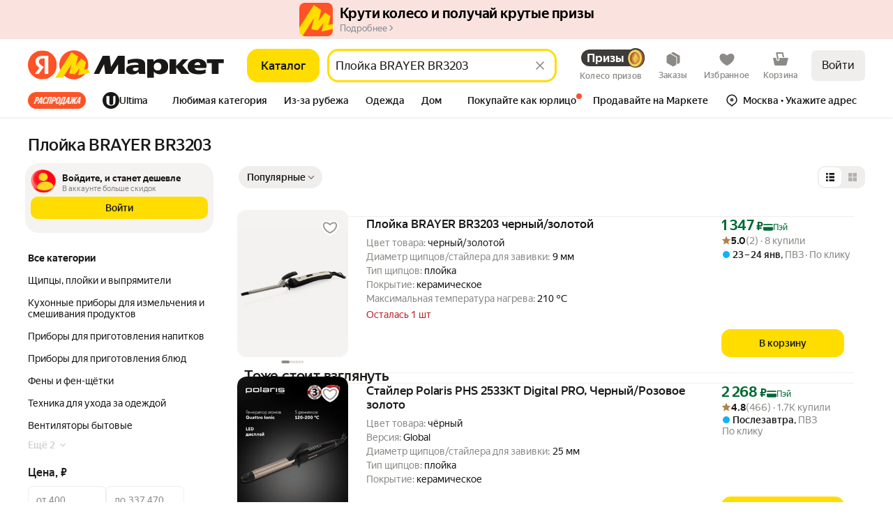

--- FILE ---
content_type: application/javascript; charset=utf-8
request_url: https://yastatic.net/s3/market-b2c-static-production/white-desktop/browser-light/browser-light.browser.monetize_market_CpcLinkService.ff049bc.js
body_size: 4559
content:
(window.webpackJsonp=window.webpackJsonp||[]).push([[687],{10200:(function(t,n,r){"use strict";r.d(n,"a",(function(){return b})),r.d(n,"d",(function(){return O})),r.d(n,"b",(function(){return j})),r.d(n,"c",(function(){return y})),r.d(n,"e",(function(){return m}));var e=r(2447),u=Object(r(2448).a)((function(t,n){return t===n})),c={OBJECTS_LENGTH:"length",NON_EQUALITY:"non equality"},i=r(1872),o=r(1527),a=r.n(o),f=r(1529),s=r.n(f),l=r(2449),d=r.n(l),v=(function(t){function n(){return t.apply(this,arguments)||this}s()(n,t);var r=n.prototype;return r.set=(function(n,r){var e=this;t.prototype.set.call(this,n,r),this._timer&&(this._timer=clearTimeout(this._timer)),this._timer=setTimeout((function(){return e.clear()}),5e3)}),r.clear=(function(){t.prototype.clear.call(this),this._timer&&(this._timer=clearTimeout(this._timer))}),n})(l.FifoObjectCache);function p(t){return void 0===t&&(t={}),(function(){for(var n=arguments.length,r=Array(n),e=0;e<n;e++)r[e]=arguments[e];return (function(n){var e=a()({cacheObject:i.c?new v({cacheSize:1}):new l.FlatObjectCache},t);return"function"==typeof n?Object.assign(e,{keySelector:n}):Object.assign(e,n),d.a.apply(void 0,r)(e)})})}var b=Object(e.createSelectorCreator)(e.defaultMemoize,u),O=Object(e.createSelectorCreator)(e.defaultMemoize,(function(t,n){var r=(function(t,n){if(Object.is(t,n))return!0;if("object"!=typeof t||null===t||"object"!=typeof n||null===n)return!1;var r=Object.keys(t),e=Object.keys(n),u=new Set(e),i=new Set(r);if(r.length!==e.length)return{result:!1,cause:c.OBJECTS_LENGTH,payload:new Set([].concat(r.filter((function(t){return!u.has(t)})),e.filter((function(t){return!i.has(t)}))))};for(var o={result:!0,cause:"",payload:{}},a=0;a<r.length;a++)Object.hasOwnProperty.call(n,r[a])&&Object.is(t[r[a]],n[r[a]])||(o.result=!1,o.cause=c.NON_EQUALITY,o.payload[r[a]]=[t[r[a]],n[r[a]]]);return o})(t,n);return"object"==typeof r?r.result:r})),j=p({selectorCreator:b}),y=p({selectorCreator:O}),m=p();i.c||e.createSelector}),10595:(function(t,n,r){"use strict";r.d(n,"f",(function(){return o})),r.d(n,"b",(function(){return a})),r.d(n,"a",(function(){return f})),r.d(n,"c",(function(){return s})),r.d(n,"d",(function(){return l})),r.d(n,"e",(function(){return v})),r.d(n,"g",(function(){return p}));var e=r(2447),u=r(3137),c={SHOW_UID:"show-uid"},i=r(3699),o=(function(t){return t.pageParams}),a=(function(t){var n;return null==(n=o(t))?void 0:n.current}),f=(function(t){return a(t.collections)}),s=(function(t){var n=f(t);return null==n?void 0:n.params}),l=Object(e.createSelector)(f,(function(t){return null==t?void 0:t.pageId}));Object(e.createSelector)(a,(function(t){return t.params.how||u.a})),Object(e.createSelector)(a,(function(t){var n=t.params;return{hid:n.hid,nid:n.nid}}));var d=Object(e.createSelector)(f,(function(t){var n=t.params;return Array.isArray(n[c.SHOW_UID])?void 0:n[c.SHOW_UID]}));Object(e.createSelector)(d,(function(t){var n;return(n={})[c.SHOW_UID]=t,n})),Object(e.createSelector)(f,(function(t){return t.params}));var v=(function(t){var n=f(t),r=Object(i.b)(n).businessId;return r?String(r):void 0});Object(e.createSelector)(a,(function(t){var n=t.params;return null==n?void 0:n.offerId}));var p=(function(t){var n=a(t.collections);if(n&&n.params)return Object(i.c)(n)})}),10629:(function(t,n,r){"use strict";r.d(n,"a",(function(){return u})),r.d(n,"b",(function(){return c})),r.d(n,"c",(function(){return i}));var e={DEFAULT_OFFER:"defaultOffer",EASY_OFFER:"easyOffer"},u=(function(t){return t.views}),c=(function(t){var n=u(t);return null==n?void 0:n[e.DEFAULT_OFFER]}),i=(function(t){var n=u(t);return null==n?void 0:n[e.EASY_OFFER]})}),1872:(function(t,n,r){"use strict";r.d(n,"b",(function(){return e})),r.d(n,"c",(function(){return u})),r.d(n,"a",(function(){return c}));var e=!0,u=!1,c="X-Market-App-Version"}),1874:(function(t,n,r){"use strict";n.__esModule=!0,n.default=void 0;var e,u=(e=r(1875))&&e.__esModule?e:{default:e};n.default=u.default}),1940:(function(t,n,r){"use strict";r.d(n,"b",(function(){return f})),r.d(n,"a",(function(){return s})),r.d(n,"c",(function(){return d})),r.d(n,"e",(function(){return v})),r.d(n,"d",(function(){return p}));var e,u=r(1527),c=r.n(u),i=r(1941),o=r(1820),a="NAVIGATE",f="NAVIGATE_WITH_MIDDLE_BUTTON",s="NAVIGATE_WITH_CONTEXT_MENU",l=Object(o.createActions)(((e={})[a]=(function(t,n){return Object(o.action)(t,Object(i.a)(n)?c()({},n,{withSyncMetrikaCall:!0}):{withSyncMetrikaCall:!0})}),e[f]=(function(t){return Object(o.action)(t)}),e[s]=(function(t){return Object(o.action)(t)}),e)),d=l[a],v=l[f],p=l[s]}),1941:(function(t,n,r){"use strict";function e(t){return null!=t&&"object"==typeof t}r.d(n,"a",(function(){return e}))}),1947:(function(t,n,r){"use strict";r.d(n,"a",(function(){return c}));var e=r(1949),u=r(1948);function c(t){return Object(u.a)(t)||Object(e.a)(t)}}),1948:(function(t,n,r){"use strict";function e(t){return null===t}r.d(n,"a",(function(){return e}))}),1949:(function(t,n,r){"use strict";function e(t){return void 0===t}r.d(n,"a",(function(){return e}))}),1951:(function(t,n,r){"use strict";r.d(n,"g",(function(){return _})),r.d(n,"f",(function(){return A})),r.d(n,"h",(function(){return S})),r.d(n,"e",(function(){return I})),r.d(n,"b",(function(){return k})),r.d(n,"i",(function(){return w})),r.d(n,"a",(function(){return E})),r.d(n,"c",(function(){return L})),r.d(n,"d",(function(){return C})),r.d(n,"j",(function(){return x})),r(1527);var e=r(1874),u=r.n(e),c=r(2151),i=r(1952),o=r.n(i);r(2134);var a=r(2138),f=r.n(a),s=r(2139),l=r.n(s),d=r(2142),v=r.n(d),p=r(2145),b=r.n(p),O=r(2147),j=r.n(O),y=r(2149),m=r.n(y),g=r(2150),h=r.n(g),_=(function(t){return null==t||"object"!=typeof t&&"function"!=typeof t}),A=(function(t){return null!=t&&"object"==typeof t}),S=(function(t){return"string"==typeof t}),I=(function(t){return"number"==typeof t}),k=(function(t){return"function"==typeof t}),w=(function(t){return void 0===t}),E=(function(t){return null!==t&&!w(t)}),L=(function(t){return null==t}),C=(function(t){return S(t)&&t.length>0});m()(void 0),m()(null),m()(""),m()({}),m()(!1),m()(!0),h()((function(t,n,r){var e=r;return b()(t)&&(e=j()(t,e)),b()(n)&&(e=v()(n,e)),e})),h()((function(t,n,r){return (function(){return t.apply(void 0,arguments)?n.apply(void 0,arguments):r.apply(void 0,arguments)})})),h()((function(t,n){return t&&n})),l()(u.a),h()((function(t,n,r){var e=f()(n,r);return void 0===e?t():e}));var x=o.a.convert({cap:!1});Object(c.a)((function(t){return!u()(t)}))}),2151:(function(t,n,r){"use strict";var e=r(2152),u=r.n(e),c=r(1562),i=r(1941),o=Object(r(2154).a)((function(t,n){return Object(c.invariant)(Array.isArray(n)||Object(i.a)(n)),u()(n,t)}));n.a=o}),2154:(function(t,n,r){"use strict";var e=r(2079),u=r.n(e),c=r(1562);n.a=(function(t){return Object(c.invariant)("function"==typeof t),Object(c.invariant)(1==arguments.length),u()(t)})}),2174:(function(t,n,r){"use strict";var e=r(2079),u=r.n(e),c=r(1562),i=r(1949),o=r(1947);function a(t,n){(null==n||n>t.length)&&(n=t.length);for(var r=0,e=Array(n);r<n;r++)e[r]=t[r];return e}n.a=u()((function(t,n,r){Object(c.invariant)(Array.isArray(n));for(var e,u=r,f=(function(t,n){var r="undefined"!=typeof Symbol&&t[Symbol.iterator]||t["@@iterator"];if(r)return(r=r.call(t)).next.bind(r);if(Array.isArray(t)||(r=(function(t,n){if(t){if("string"==typeof t)return a(t,n);var r=Object.prototype.toString.call(t).slice(8,-1);if("Object"===r&&t.constructor&&(r=t.constructor.name),"Map"===r||"Set"===r)return Array.from(t);if("Arguments"===r||/^(?:Ui|I)nt(?:8|16|32)(?:Clamped)?Array$/.test(r))return a(t,n)}})(t))){r&&(t=r);var e=0;return (function(){return e>=t.length?{done:!0}:{done:!1,value:t[e++]}})}throw TypeError("Invalid attempt to iterate non-iterable instance.\nIn order to be iterable, non-array objects must have a [Symbol.iterator]() method.")})(n);!(e=f()).done;){var s=e.value;if(Object(o.a)(u))return t;u=u[s]}return Object(i.a)(u)?t:u}))}),2273:(function(t,n,r){"use strict";n.__esModule=!0,n.default=void 0,n.default=(function(t){return t})}),2448:(function(t,n,r){"use strict";r.d(n,"a",(function(){return e}));var e=(function(t){return (function(n,r){if(!Array.isArray(n)||!Array.isArray(r)||n.length!==r.length)return n===r;for(var e=0;e<n.length;++e)if(!t(n[e],r[e]))return!1;return!0})})}),2693:(function(t,n,r){var e=r(2016),u=r(1904),c=r(2002),i=r(1891);t.exports=(function(t,n,r){if(!i(r))return!1;var o=typeof n;return("number"==o?!!(u(r)&&c(n,r.length)):"string"==o&&n in r)&&e(r[n],t)})}),2749:(function(t,n,r){"use strict";n.__esModule=!0,n.default=void 0;var e=c(r(2079)),u=c(r(2303));function c(t){return t&&t.__esModule?t:{default:t}}n.isEqualImpl=u.default,n.default=(0,e.default)(u.default)}),2753:(function(t,n,r){var e=r(2754),u=r(2017);t.exports=(function(t){return null==t?[]:e(t,u(t))})}),2754:(function(t,n,r){var e=r(2112);t.exports=(function(t,n){return e(n,(function(n){return t[n]}))})}),2755:(function(t,n,r){"use strict";var e=r(2756),u=r.n(e);n.a=u.a}),2756:(function(t,n,r){var e=r(2021);t.exports=(function(t){return e(t,5)})}),2801:(function(t,n,r){"use strict";n.a=(function(t){return t.collections.offer})}),2807:(function(t,n,r){"use strict";r.d(n,"i",(function(){return u})),r.d(n,"a",(function(){return c})),r.d(n,"d",(function(){return i})),r.d(n,"c",(function(){return o})),r.d(n,"b",(function(){return a})),r.d(n,"e",(function(){return f})),r.d(n,"f",(function(){return s})),r.d(n,"j",(function(){return l})),r.d(n,"g",(function(){return d})),r.d(n,"k",(function(){return v})),r.d(n,"h",(function(){return p}));var e=r(2174),u=(function(t){return t.id}),c=(function(t){return t.analogOfferId}),i=(function(t){return t.offerId}),o=(function(t){return Object(e.a)(void 0,["feeShow"],t)}),a=(function(t){return Object(e.a)(void 0,["urls","cpa"],t)}),f=(function(t){return Object(e.a)(void 0,["urls","promotion"],t)}),s=(function(t){return t.productAdverts}),l=(function(t){return t.promoIds||[]}),d=(function(t){return t.aggregatePromoIds||[]}),v=(function(t){return t.showUid}),p=(function(t){return t.cpc})}),2819:(function(t,n,r){"use strict";n.__esModule=!0,n.invariantArray2=n.invariantArray=n.expectType=void 0;var e,u=(e=r(2079))&&e.__esModule?e:{default:e},c=r(1562);n.invariantArray2=(function(t){return(0,u.default)((function(n,r){return(0,c.invariant)(Array.isArray(r)),t(n,r)}))}),n.invariantArray=(function(t){return (function(n){return(0,c.invariant)(Array.isArray(n)),t(n)})}),n.expectType=(function(t){})}),2902:(function(t,n,r){"use strict";r.d(n,"a",(function(){return c})),r.d(n,"b",(function(){return a})),r.d(n,"c",(function(){return f})),r.d(n,"d",(function(){return l})),r.d(n,"e",(function(){return d})),r.d(n,"f",(function(){return v}));var e,u=r(1820),c="clickDaemon/CALL",i="clickDaemon/CALL_SUCCESS",o="clickDaemon/CALL_FAIL",a="clickDaemon/CALL_OFFER_CLICK_DAEMON",f="clickDaemon/CALL_SKU_CLICK_DAEMON",s=Object(u.createActions)(((e={})[c]=(function(t,n){var r=t.target,e=t.isMadvClickProxyLink;return Object(u.action)({target:r,isMadvClickProxyLink:e},n)}),e[i]=u.empty,e[o]=(function(t){var n=t.reason;return Object(u.action)({reason:n})}),e[a]=(function(t){var n=t.showPlaceId;return Object(u.action)({showPlaceId:n})}),e[f]=(function(t){var n=t.skuId;return Object(u.action)({skuId:n})}),e)),l=s[c],d=(s[i],s[o],s[a]),v=s[f]}),2932:(function(t,n,r){"use strict";var e=r(2079),u=r.n(e),c=r(2933),i=r.n(c),o=r(1562);n.a=u()((function(t,n){return Object(o.invariant)(Array.isArray(n)||"string"==typeof n&&"string"==typeof t),i()(n,t)}))}),2933:(function(t,n,r){var e=r(1996),u=r(1904),c=r(2934),i=r(2006),o=r(2753),a=Math.max;t.exports=(function(t,n,r,f){t=u(t)?t:o(t),r=r&&!f?i(r):0;var s=t.length;return r<0&&(r=a(s+r,0)),c(t)?r<=s&&t.indexOf(n,r)>-1:!!s&&e(t,n,r)>-1})}),2934:(function(t,n,r){var e=r(1885),u=r(1903),c=r(1902);t.exports=(function(t){return"string"==typeof t||!u(t)&&c(t)&&"[object String]"==e(t)})}),2935:(function(t,n,r){"use strict";function e(t){return"number"==typeof t&&isFinite(t)&&Math.floor(t)===t}r.d(n,"a",(function(){return e}))}),2936:(function(t,n,r){"use strict";function e(t){return"string"==typeof t}r.d(n,"a",(function(){return e}))}),3137:(function(t,n,r){"use strict";r.d(n,"a",(function(){return e})),r.d(n,"b",(function(){return u})),r.d(n,"c",(function(){return c})),r.d(n,"e",(function(){return i})),r.d(n,"f",(function(){return o})),r.d(n,"d",(function(){return a}));var e="dpop",u="aprice",c="dprice",i="asc",o="desc",a="rating"}),3699:(function(t,n,r){"use strict";r.d(n,"a",(function(){return e})),r.d(n,"b",(function(){return u})),r.d(n,"c",(function(){return c}));var e=(function(t){return t.pageId}),u=(function(t){return t.params}),c=(function(t){var n=u(t);return n?n.suggest_text&&"string"==typeof n.suggest_text?n.suggest_text:n.text&&"string"==typeof n.text?n.text:void 0:void 0})}),3827:(function(t,n,r){"use strict";(function(n){var e=r(3828),u=r(3829),c=r(3830),i="localStorage"in n&&n.localStorage?n.localStorage:e;function o(t,n){return 1==arguments.length?a(t):f(t,n)}function a(t){let n=i.getItem(t),r=u(n);return r}function f(t,n){try{return i.setItem(t,JSON.stringify(n)),!0}catch(t){return!1}}o.set=f,o.get=a,o.remove=(function(t){return i.removeItem(t)}),o.clear=(function(){return i.clear()}),o.backend=(function(t){return t&&(i=t),i}),o.on=c.on,o.off=c.off,t.exports=o}).call(this,r(1573))}),3828:(function(t,n,r){"use strict";var e={};t.exports={getItem:(function(t){return t in e?e[t]:null}),setItem:(function(t,n){return e[t]=n,!0}),removeItem:(function(t){return t in e&&delete e[t]}),clear:(function(){return e={},!0})}}),3829:(function(t,n,r){"use strict";t.exports=(function(t){let n=(function(t){try{return JSON.parse(t)}catch(n){return t}})(t);return void 0===n?null:n})}),3830:(function(t,n,r){"use strict";(function(n){var e=r(3829),u={};function c(t){t||(t=n.event);var r=u[t.key];r&&r.forEach((function(n){n(e(t.newValue),e(t.oldValue),t.url||t.uri)}))}t.exports={on:(function(t,r){u[t]?u[t].push(r):u[t]=[r],n.addEventListener?n.addEventListener("storage",c,!1):n.attachEvent?n.attachEvent("onstorage",c):n.onstorage=c}),off:(function(t,n){var r=u[t];r.length>1?r.splice(r.indexOf(n),1):u[t]=[]})}}).call(this,r(1573))}),3833:(function(t,n,r){var e=r(3834),u=r(3835),c=r(2084),i=r(1903),o=r(2693);t.exports=(function(t,n,r){var a=i(t)?e:u;return r&&o(t,n,r)&&(n=void 0),a(t,c(n,3))})}),3834:(function(t,n){t.exports=(function(t,n){for(var r=-1,e=null==t?0:t.length;++r<e;)if(!n(t[r],r,t))return!1;return!0})}),3835:(function(t,n,r){var e=r(2129);t.exports=(function(t,n){var r=!0;return e(t,(function(t,e,u){return r=!!n(t,e,u)})),r})}),3924:(function(t,n,r){"use strict";r.d(n,"a",(function(){return c})),r.d(n,"b",(function(){return i})),r.d(n,"c",(function(){return o})),r.d(n,"d",(function(){return a}));var e=r(2174),u=r(3925),c=(function(t){return t.offerId}),i=(function(t){return t.id}),o=(function(t){return t.urls}),a=(function(t,n){return!!Object(e.a)(!1,["urls","cpa"],t)||!!(n&&Object(u.a)(n))})}),3925:(function(t,n,r){"use strict";r.d(n,"a",(function(){return e}));var e=(function(t){return!!(t&&"real"===t.cpa)})}),3926:(function(t,n,r){"use strict";var e=r(3927);n.a=(function(t,n){var r=n.offerShowPlaceId;return Object(e.a)(t)[r]||Object(e.a)(t)[r+"_additionalItem"]})}),3927:(function(t,n,r){"use strict";n.a=(function(t){return t.collections.offerShowPlace})}),7280:(function(t,n){}),7281:(function(t,n,r){"use strict";r.d(n,"a",(function(){return i}));var e=r(2151),u=r(2447),c=r(2801),i=Object(u.createSelector)(c.a,(function(t,n){return n.skuId}),(function(t,n){return Object(e.a)((function(t){return t.marketSku===n}),t)}))}),9863:(function(t,n,r){"use strict";r.r(n);var e,u,c=r(9854),i=r(7280),o=r.n(i),a=Object(c.connect)(null)((function(){return null})),f=r(1527),s=r.n(f),l=r(1941),d=r(1778),v=r(1690),p=r(1705),b=r(1728),O=r(1716),j=r(1940),y=r(3826),m=r(3824),g=r(2902),h=r(3924),_=r(1797),A=r(3927),S=(function(t,n){var r=n.offerId,e=Object(A.a)(t);return e?Object(_.d)(e).find((function(t){return Object(h.a)(t)===r})):null}),I=(function(t,n){var r=S(t,{offerId:n.offerId});return r?Object(h.b)(r):null}),k=r(3926),w=r(2807),E=r(10595),L=r(7281),C=r(10629),x=r(10643),M=(function(t){var n;return null!=(n=t.promotionLink)?n:{}}),T=(function(t,n){var r=M(t);return r&&r[n]}),D=r(1820),F="cpcLinkService/SAVE_CPC";Object(D.createActions)(((u={})[F]=(function(t){return Object(D.action)(t)}),u))[F];var N=(function(t){return Object(l.a)(t)&&"string"==typeof t.cpc&&"string"==typeof t.cpcLink&&"number"==typeof t.timestamp}),U=null,P=(function(){return U||(U=new y.a("cpc",Object(m.a)(),N)),U}),H={global:[(e=Object(d.a)(1),function(t,n){return e.pipe(Object(O.b)((function(){var t={collections:n.getCollections()},r=P();r.isInitialized||r.init(),r.getFullCollection().result.forEach((function(t){var n=(r.get(t)||{timestamp:Date.now()}).timestamp;Date.now()-n>9e5&&r.remove(t)})),r.save();var e=Object(E.c)(t),u=null==e?void 0:e.distr_type,c=!!((null==e?void 0:e.utm_share_id)||(null==e?void 0:e.utm_referral_context)||(null==e?void 0:e.clid));if("undefined"!=typeof URL){var i,o=new URL(null==(i=location)?void 0:i.href).searchParams.get("cpc"),a=(function(){var n=t.collections,r=Object(C.b)(n),u=r&&Object(x.c)(n,r);if(u){var c=T(n,u);c&&(o=c.url||null)}if(o)return Object(v.a)(Object(g.d)({target:o}));if(!e)return p.a;var i=e["do-waremd5"];if(i)a=i;else{var o,a,f,s=null==e?void 0:e.sku;if(!s)return p.a;var l=Object(L.a)(t,{skuId:s});if(!l)return p.a;var d=null==(f=l[0])?void 0:f.id;if(!d)return p.a;a=d}if(!a)return p.a;var b=I(t,{offerId:a});if(!b)return p.a;var O=Object(k.a)(t,{offerShowPlaceId:b});if(!O)return p.a;var j=Object(w.e)(O);return j?Object(v.a)(Object(g.d)({target:j})):p.a});if(c)return a();if(o){var f=r.get(o);if(f){var s=f.cpcLink,l=f.isMadv;return r.remove(o),r.save(),Object(v.a)(Object(g.d)({target:s,isMadvClickProxyLink:void 0!==l&&l}))}}else if("7"===u)return a()}return p.a})))}),(function(t){return t.pipe(Object(b.a)(j.a,j.b),Object(O.b)((function(t){var n=t.payload;if(n){var r=P();r.set(n.cpc,s()({},n,{timestamp:Date.now()})),r.save()}return p.a})))}),(function(t){return t.pipe(Object(b.a)(F),Object(O.b)((function(t){var n=t.payload;if(null!=n&&n.cpc){var r=P();r.set(n.cpc,s()({},n,{timestamp:Date.now()})),r.save()}return p.a})))})]};n.default=c.Widget.describe({name:"@market/CpcLinkService",controller:o.a,view:a,epics:H,meta:{team:"monetize"}})})}]);